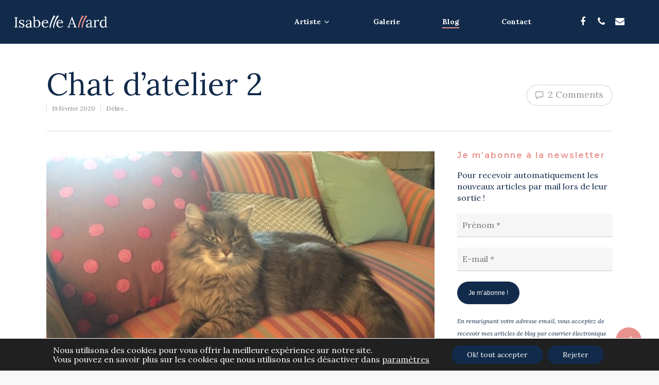

--- FILE ---
content_type: text/css; charset=utf-8
request_url: https://isabelleallard.com/wp-content/themes/salient/css/magnific.css?ver=8.6.0
body_size: 2329
content:
/* Magnific Popup CSS */
.mfp-bg {
  top: 0;
  left: 0;
  width: 100%;
  height: 100%;
  z-index: 104200;
  overflow: hidden;
  position: fixed;
  background: #0b0b0b;
  opacity: 0.8;
  filter: alpha(opacity=80); }

.mfp-wrap {
  top: 0;
  left: 0;
  width: 100%;
  height: 100%;
  z-index: 104300;
  position: fixed;
  outline: none !important;
  -webkit-backface-visibility: hidden; }

.mfp-container {
  text-align: center;
  position: absolute;
  width: 100%;
  height: 100%;
  left: 0;
  top: 0;
  padding: 0 20px;
  -webkit-box-sizing: border-box;
  -moz-box-sizing: border-box;
  box-sizing: border-box; }

.mfp-container:before {
  content: '';
  display: inline-block;
  height: 100%;
  vertical-align: middle; }

.mfp-align-top .mfp-container:before {
  display: none; }

.mfp-content {
  position: relative;
  display: inline-block;
  vertical-align: middle;
  margin: 0 auto;
  text-align: left;
  z-index: 104500; }

.mfp-inline-holder .mfp-content,
.mfp-ajax-holder .mfp-content {
  width: 100%;
  cursor: auto; }

.mfp-ajax-cur {
  cursor: progress; }

.mfp-zoom-out-cur, .mfp-zoom-out-cur .mfp-image-holder .mfp-close {
  cursor: -moz-zoom-out;
  cursor: -webkit-zoom-out;
  cursor: zoom-out; }

.mfp-zoom {
  cursor: pointer;
  cursor: -webkit-zoom-in;
  cursor: -moz-zoom-in;
  cursor: zoom-in; }

.mfp-auto-cursor .mfp-content {
  cursor: auto; }

.mfp-close,
.mfp-arrow,
.mfp-preloader,
.mfp-counter {
  -webkit-user-select: none;
  -moz-user-select: none;
  user-select: none; }

.mfp-loading.mfp-figure {
  display: none; }

.mfp-hide {
  display: none !important; }

.mfp-preloader {
  color: #CCC;
  position: absolute;
  top: 50%;
  width: auto;
  text-align: center;
  margin-top: -0.8em;
  left: 8px;
  right: 8px;
  z-index: 104400; }
  .mfp-preloader a {
    color: #CCC; }
    .mfp-preloader a:hover {
      color: #FFF; }

.mfp-s-ready .mfp-preloader {
  display: none; }

.mfp-s-error .mfp-content {
  display: none; }

button.mfp-close,
button.mfp-arrow {
  overflow: visible;
  cursor: pointer;
  background: transparent;
  border: 0;
  -webkit-appearance: none;
  display: block;
  outline: none;
  padding: 0;
  z-index: 104600;
  -webkit-box-shadow: none;
  box-shadow: none; }

button::-moz-focus-inner {
  padding: 0;
  border: 0; }

.mfp-close {
  width: 44px;
  height: 44px;
  line-height: 44px;
  position: absolute;
  right: 0;
  top: 0;
  text-decoration: none;
  text-align: center;
  opacity: 0.65;
  filter: alpha(opacity=65);
  padding: 0 0 18px 10px;
  color: #FFF;
  font-style: normal;
  font-size: 28px;
  font-family: Arial, Baskerville, monospace; }
  .mfp-close:hover,
  .mfp-close:focus {
    opacity: 1;
    filter: alpha(opacity=100); }
  .mfp-close:active {
    top: 1px; }

.mfp-close-btn-in .mfp-close {
  top: 20px;
  color: #333;   
   display: inline-block;
    width: 20px!important;
  height: 20px;
  padding-right: 0!important;
  line-height: 20px!important;
  transition: all 0.47s cubic-bezier(0.3, 1, 0.3, 0.95) 0s;
    -webkit-transition: all 0.47s cubic-bezier(0.3, 1, 0.3, 0.95) 0s;
}

.mfp-close-btn-in .mfp-close:hover {
  transform: rotate(90deg);
  -webkit-transform: rotate(90deg);
}
.mfp-image-holder .mfp-close,
.mfp-iframe-holder .mfp-close {
  color: #FFF;
  right: -6px;
  text-align: right;
  padding-right: 6px;
  width: 100%; }

.mfp-image-holder .mfp-close:before, .mfp-iframe-holder .mfp-close:before {
  content: "\e117";
  font-size: 20px;
  display: block;
}

.mfp-counter {
  position: absolute;
  top: 0;
  right: 0;
  color: #CCC;
  font-size: 12px;
  line-height: 18px;
  white-space: nowrap; }

.mfp-arrow {
  position: absolute;
  opacity: 0.65;
  filter: alpha(opacity=65);
  margin: 0;
  top: 50%;
  margin-top: -55px;
  padding: 0;
  width: 90px;
  height: 110px;
  -webkit-tap-highlight-color: transparent; }
  .mfp-arrow:active {
    margin-top: -54px; }
  .mfp-arrow:hover,
  .mfp-arrow:focus {
    opacity: 1;
    filter: alpha(opacity=100); }
  body.original .mfp-arrow:before,
  body.original .mfp-arrow:after,
  body.original .mfp-arrow .mfp-b,
  body.original .mfp-arrow .mfp-a {
    content: '';
    display: block;
    width: 0;
    height: 0;
    position: absolute;
    left: 0;
    top: 0;
    margin-top: 35px;
    margin-left: 35px;
    border: medium inset transparent; }
  body.original .mfp-arrow:after,
  body.original .mfp-arrow .mfp-a {
    border-top-width: 13px;
    border-bottom-width: 13px;
    top: 8px; }
    body.original .mfp-arrow:before,
    body.original .mfp-arrow .mfp-b {
    border-top-width: 21px;
    border-bottom-width: 21px;
    opacity: 0.7; }

.mfp-arrow-left {
  left: 0; }
  body.original .mfp-arrow-left:after,
  body.original .mfp-arrow-left .mfp-a {
    border-right: 17px solid #FFF;
    margin-left: 31px; }
   body.original .mfp-arrow-left:before,
    body.original .mfp-arrow-left .mfp-b {
    margin-left: 25px;
    border-right: 27px solid #3F3F3F; }

.mfp-arrow-right {
  right: 0; }
    body.original .mfp-arrow-right:after,
   body.original  .mfp-arrow-right .mfp-a {
    border-left: 17px solid #FFF;
    margin-left: 39px; }
    body.original .mfp-arrow-right:before,
    body.original .mfp-arrow-right .mfp-b {
    border-left: 27px solid #3F3F3F; }

.mfp-iframe-holder {
  padding-top: 40px;
  padding-bottom: 40px; }
  .mfp-iframe-holder .mfp-content, .mfp-inline-holder .mfp-content {
    line-height: 0;
    width: 100%;
    max-width: 900px; }
  .mfp-iframe-holder .mfp-close {
    top: -40px; }

.mfp-iframe-scaler {
  width: 100%;
  height: 0;
  padding-top: 56.25%; }
  .mfp-iframe-scaler iframe, .mfp-iframe-scaler > div.video, .mfp-iframe-scaler > div.video .mejs-container {
    position: absolute;
    display: block;
    top: 0;
    left: 0;
    width: 100%;
    height: 100%;
    background: #000; }
.mfp-iframe-scaler > div.video .mejs-container { width: 100%!important; height: 100%!important;}

.mfp-wrap .mfp-container .mfp-iframe-scaler .wp-video-shortcode video {
   height: 100%!important;
}

/* Main image in popup */
img.mfp-img {
  width: auto;
  max-width: 100%;
  height: auto;
  display: block;
  line-height: 0;
  -webkit-box-sizing: border-box;
  -moz-box-sizing: border-box;
  box-sizing: border-box;
  padding: 55px 0 55px;
  margin: 0 auto; }

/* The shadow behind the image */
.mfp-figure {
  line-height: 0; }
  .mfp-figure:after {
    content: '';
    position: absolute;
    left: 0;
    top: 55px;
    bottom: 55px;
    display: block;
    right: 0;
    width: auto;
    height: auto;
    z-index: -1;
    /*box-shadow: 0 0 15px rgba(0, 0, 0, 0.2); */
    background: #444; }
  .mfp-figure small {
    color: #BDBDBD;
    display: block;
    font-size: 12px;
    line-height: 14px; }
  .mfp-figure figure {
    margin: 0; }

.mfp-bottom-bar {
  margin-top: -40px;
  position: absolute;
  top: 100%;
  left: 0;
  width: 100%;
  cursor: auto; }

.mfp-title {
  text-align: left;
  line-height: 18px;
  color: #F3F3F3;
  word-wrap: break-word;
  padding-right: 36px; }

.mfp-image-holder .mfp-content {
  max-width: 100%; }

.mfp-gallery .mfp-image-holder .mfp-figure {
  cursor: pointer; }

@media screen and (max-width: 800px) and (orientation: landscape), screen and (max-height: 300px) {
  /**
       * Remove all paddings around the image on small screen
       */
  .mfp-img-mobile .mfp-image-holder {
    padding-left: 0;
    padding-right: 0; }
  .mfp-img-mobile img.mfp-img {
    padding: 0; }
  .mfp-img-mobile .mfp-figure:after {
    top: 0;
    bottom: 0; }
  .mfp-img-mobile .mfp-figure small {
    display: inline;
    margin-left: 5px; }
  .mfp-img-mobile .mfp-bottom-bar {
    background: rgba(0, 0, 0, 0.6);
    bottom: 0;
    margin: 0;
    top: auto;
    padding: 3px 5px;
    position: fixed;
    -webkit-box-sizing: border-box;
    -moz-box-sizing: border-box;
    box-sizing: border-box; }
    .mfp-img-mobile .mfp-bottom-bar:empty {
      padding: 0; }
  .mfp-img-mobile .mfp-counter {
    right: 5px;
    top: 3px; }
  .mfp-img-mobile .mfp-close {
    top: 0;
    right: 0;
    width: 35px;
    height: 35px;
    line-height: 35px;
    background: rgba(0, 0, 0, 0.6);
    position: fixed;
    text-align: center;
    padding: 0; } }

@media all and (max-width: 900px) {
  .mfp-arrow {
    -webkit-transform: scale(0.75);
    transform: scale(0.75); }
  .mfp-arrow-left {
    -webkit-transform-origin: 0;
    transform-origin: 0; }
  .mfp-arrow-right {
    -webkit-transform-origin: 100%;
    transform-origin: 100%; }

    .ascend .mfp-arrow-left, .material .mfp-arrow-left {
      left: 20px!important;
    }
     .ascend .mfp-arrow-right, .material .mfp-arrow-right {
      right: 20px!important;
    }
  .mfp-container {
    padding-left: 6px;
    padding-right: 6px; } }

.mfp-ie7 .mfp-img {
  padding: 0; }

.mfp-ie7 .mfp-bottom-bar {
  width: 600px;
  left: 50%;
  margin-left: -300px;
  margin-top: 5px;
  padding-bottom: 5px; }

.mfp-ie7 .mfp-container {
  padding: 0; }

.mfp-ie7 .mfp-content {
  padding-top: 44px; }

.mfp-ie7 .mfp-close {
  top: 0;
  right: 0;
  padding-top: 0; }


  
.mfp-bg {
   transition: all 0.3s ease-out;
}


.mfp-zoom-in {
  /* start state */
  /* animate in */
  /* animate out */
}
.mfp-zoom-in .mfp-with-anim, .mfp-zoom-in .mfp-iframe-scaler {
  opacity: 0;
  transition: all 0.2s ease-in-out;
  transform: scale(0.93);
}
.mfp-zoom-in.mfp-bg {
  opacity: 0;
  transition: all 0.3s ease-out;
}
.mfp-zoom-in.mfp-ready.mfp-image-loaded .mfp-with-anim,  .mfp-zoom-in.mfp-ready .mfp-iframe-scaler,
.mfp-zoom-in.mfp-ready div[id*="video-popup-"].mfp-with-anim {
  opacity: 1;
  transform: scale(1);
}
.mfp-zoom-in.mfp-ready.mfp-bg {
  opacity: 0.85;
}
body .mfp-zoom-in.mfp-removing .mfp-with-anim, .mfp-zoom-in.mfp-removing .mfp-iframe-scaler {
  transform: scale(0.93)!important;
  opacity: 0!important;
}
.mfp-zoom-in.mfp-removing.mfp-bg {
  opacity: 0;
}

.mfp-wrap.mfp-removing .mfp-arrow-left, .mfp-wrap.mfp-removing .mfp-arrow-right {
  opacity: 0;
}

.mfp-zoom-out {
  /* start state */
  /* animate in */
  /* animate out */
}
.mfp-zoom-out .mfp-with-anim {
  opacity: 0;
  transition: all 0.3s ease-in-out;
  transform: scale(1.3);
}
.mfp-zoom-out.mfp-bg {
  opacity: 0;
  transition: all 0.3s ease-out;
}
.mfp-zoom-out.mfp-ready .mfp-with-anim {
  opacity: 1;
  transform: scale(1);
}
.mfp-zoom-out.mfp-ready.mfp-bg {
  opacity: 0.8;
}
.mfp-zoom-out.mfp-removing .mfp-with-anim {
  transform: scale(1.3);
  opacity: 0;
}
.mfp-zoom-out.mfp-removing.mfp-bg {
  opacity: 0;
}

--- FILE ---
content_type: image/svg+xml
request_url: https://isabelleallard.com/wp-content/uploads//2019/03/logo-blanc-bis.svg
body_size: 2253
content:
<svg xmlns="http://www.w3.org/2000/svg" width="180" height="24.818"><path fill="#fff" d="M0 22.15a2.02 2.02 0 0 0 1.4-.45 1.6 1.6 0 0 0 .5-1q.04-.58.04-2.02V6.53q0-1.18.1-2.02L0 4.7V3.4h6.33v.94a2.02 2.02 0 0 0-1.4.5 1.6 1.6 0 0 0-.48 1q-.06.6-.06 2V19.8a21.34 21.34 0 0 1-.1 2.2l2-.1v1.22H0zm12.2 1.02a7.3 7.3 0 0 1-1.88-.88l.12.9H9.26l-.16-4.8h.84a4.1 4.1 0 0 0 .63 2 4.16 4.16 0 0 0 1.5 1.4 4.1 4.1 0 0 0 2.02.5 4.04 4.04 0 0 0 2.1-.6 1.82 1.82 0 0 0 .9-1.66 1.95 1.95 0 0 0-.5-1.3 3.8 3.8 0 0 0-1.2-.9q-.7-.4-1.95-.9a19.42 19.42 0 0 1-2.4-1.05 4.88 4.88 0 0 1-1.54-1.3 3.4 3.4 0 0 1-.62-2.1 4.22 4.22 0 0 1 .45-1.87 3.8 3.8 0 0 1 1.6-1.5 5.45 5.45 0 0 1 2.83-.64 6.07 6.07 0 0 1 1.8.3 4.97 4.97 0 0 1 1.7.93V8.7h1.15v4.94h-.9a4.96 4.96 0 0 0-1-2.83A3.05 3.05 0 0 0 14 9.6a3 3 0 0 0-2 .64 1.92 1.92 0 0 0-.74 1.5 2.02 2.02 0 0 0 .5 1.38 4.3 4.3 0 0 0 1.2.97 17.8 17.8 0 0 0 1.98.8A21.06 21.06 0 0 1 17.3 16a5 5 0 0 1 1.54 1.35 3.22 3.22 0 0 1 .63 2 3.72 3.72 0 0 1-.7 2.3 4.23 4.23 0 0 1-1.8 1.37 6.1 6.1 0 0 1-2.38.46 7.88 7.88 0 0 1-2.4-.35zm10.5-.57a3.03 3.03 0 0 1-1.1-2.42 3.5 3.5 0 0 1 1.3-2.76 8.4 8.4 0 0 1 3.3-1.67 14.1 14.1 0 0 1 3.98-.52v-1.75a6.27 6.27 0 0 0-.53-2.85 2.33 2.33 0 0 0-2.28-1.03 3.9 3.9 0 0 0-1.66.37 2.35 2.35 0 0 0-1.1 1.1 1.5 1.5 0 0 1 .4 1.06 1.25 1.25 0 0 1-.3.8 1.1 1.1 0 0 1-.9.38 1.18 1.18 0 0 1-.9-.3 1.45 1.45 0 0 1-.3-1 2.45 2.45 0 0 1 .7-1.7 4.87 4.87 0 0 1 2-1.2 8.6 8.6 0 0 1 2.9-.4 4.47 4.47 0 0 1 3.5 1.3A5.7 5.7 0 0 1 32.8 14l-.03 6.34a17.4 17.4 0 0 1-.1 1.9l2-.1v1.18h-4.1q-.1-.4-.2-1.6a6.18 6.18 0 0 1-4.42 2.08 4.7 4.7 0 0 1-3.13-.93zm5.7-1.1a6.95 6.95 0 0 0 1.78-1.24q-.02-.42-.02-1.43l.02-2.65a10.33 10.33 0 0 0-4.1.95 2.78 2.78 0 0 0-1.8 2.63 2.06 2.06 0 0 0 .62 1.6 2.25 2.25 0 0 0 1.57.56 4.53 4.53 0 0 0 1.94-.4zm12.42 1.63a4.58 4.58 0 0 1-1.92-1.32l-.67 1.3h-1l.07-17.6a17 17 0 0 1 .08-1.8l-2 .1V2.6a10.2 10.2 0 0 0 2.4-.2 2.63 2.63 0 0 0 1.12-.57h.82v8.4A5.54 5.54 0 0 1 41.6 9a6.6 6.6 0 0 1 5.62.42 6 6 0 0 1 2.3 2.5 8.9 8.9 0 0 1-.2 7.87 7.22 7.22 0 0 1-2.7 2.7 7.1 7.1 0 0 1-3.6.9 6.55 6.55 0 0 1-2.2-.4zm5.44-2.4a7.18 7.18 0 0 0 1.2-4.32 8.83 8.83 0 0 0-1.1-4.7 3.58 3.58 0 0 0-3.24-1.7 4.24 4.24 0 0 0-1.84.5 4.84 4.84 0 0 0-1.56 1.2v7.17q0 3.7 3.32 3.7a3.78 3.78 0 0 0 3.22-1.64zm9.82 1.87A6.45 6.45 0 0 1 53.6 20a8.27 8.27 0 0 1-.9-3.93 7.9 7.9 0 0 1 .9-3.7 7.17 7.17 0 0 1 2.53-2.77 6.63 6.63 0 0 1 3.67-1.04 5.98 5.98 0 0 1 2.9.7 5.1 5.1 0 0 1 2.06 2.1 7.05 7.05 0 0 1 .76 3.42l-9.9.16a10.02 10.02 0 0 0 1.1 5.26 3.83 3.83 0 0 0 3.54 1.9 5.98 5.98 0 0 0 2.66-.7 5.68 5.68 0 0 0 2.1-1.65l.67.57a6.56 6.56 0 0 1-2.8 2.42 7.9 7.9 0 0 1-3.4.78 6.8 6.8 0 0 1-3.5-.9zm6.8-8.84a5.34 5.34 0 0 0-.77-2.9 2.5 2.5 0 0 0-2.2-1.2q-3.5 0-4.1 4.1zM84.6 22.6a6.44 6.44 0 0 1-2.46-2.6 8.27 8.27 0 0 1-.9-3.93 7.9 7.9 0 0 1 .9-3.7 7.17 7.17 0 0 1 2.52-2.77 6.63 6.63 0 0 1 3.67-1.04 5.98 5.98 0 0 1 2.9.7 5.1 5.1 0 0 1 2.05 2.1 7.06 7.06 0 0 1 .76 3.42l-9.9.16a10.03 10.03 0 0 0 1.1 5.26 3.83 3.83 0 0 0 3.54 1.9 5.98 5.98 0 0 0 2.66-.7 5.68 5.68 0 0 0 2.1-1.65l.68.57a6.56 6.56 0 0 1-2.78 2.42 7.9 7.9 0 0 1-3.33.78 6.8 6.8 0 0 1-3.5-.9zm6.8-8.84a5.33 5.33 0 0 0-.77-2.9 2.5 2.5 0 0 0-2.28-1.2q-3.48 0-4.13 4.1zm11.13 8.4a1.8 1.8 0 0 0 1.13-.34 2.45 2.45 0 0 0 .68-.84 13.16 13.16 0 0 0 .64-1.56l.28-.8 5.8-15.77h.67l6.27 16a12.55 12.55 0 0 1 .54 1.65 5.12 5.12 0 0 1 .2 1.45l1.9-.1v1.22h-6.43v-.92q1.7-.03 1.7-1.36a4.1 4.1 0 0 0-.3-1.4l-1-2.7-7.3.1q-.4 1.15-1 3a20.6 20.6 0 0 1-.7 1.95l2.2-.1V23h-5.2zm11.67-6.37l-2-5.4-1.26-3.5h-.06l-1.18 3.2-1.52 4.3-.48 1.4zm25.36 6.8a3.03 3.03 0 0 1-1.08-2.5 3.5 3.5 0 0 1 1.3-2.8 8.4 8.4 0 0 1 3.3-1.7 14.12 14.12 0 0 1 3.98-.5v-1.7a6.27 6.27 0 0 0-.53-2.88 2.32 2.32 0 0 0-2.28-1.03 3.9 3.9 0 0 0-1.66.35 2.35 2.35 0 0 0-1.2 1.1 1.5 1.5 0 0 1 .3 1.05 1.25 1.25 0 0 1-.3.8 1.1 1.1 0 0 1-.9.4 1.18 1.18 0 0 1-1-.4 1.45 1.45 0 0 1-.38-1 2.45 2.45 0 0 1 .72-1.7 4.87 4.87 0 0 1 2-1.2 8.58 8.58 0 0 1 2.85-.42 4.46 4.46 0 0 1 3.46 1.2 5.7 5.7 0 0 1 1.1 3.96V20a17.5 17.5 0 0 1-.1 1.9l2-.1V23h-4q-.1-.44-.2-1.6a6.18 6.18 0 0 1-4.4 2.03 4.7 4.7 0 0 1-3.17-.94zm5.73-1.1a6.95 6.95 0 0 0 1.7-1.3q-.1-.4-.1-1.5V16a10.33 10.33 0 0 0-4.1.95 2.78 2.78 0 0 0-1.8 2.65 2.06 2.06 0 0 0 .6 1.6 2.25 2.25 0 0 0 1.6.58 4.52 4.52 0 0 0 1.9-.4zm7.9.7a1.47 1.47 0 0 0 1.1-.4 1.86 1.86 0 0 0 .4-1.1q.06-.7.06-2v-6.4a11.38 11.38 0 0 1 .1-1.9l-2 .1V9.4h.9a4.7 4.7 0 0 0 1.56-.2 2.77 2.77 0 0 0 .9-.6h.8q.13 1.1.15 2.8a6.84 6.84 0 0 1 2.04-2.06 4.72 4.72 0 0 1 2.7-.9 2.2 2.2 0 0 1 1.43.5 1.6 1.6 0 0 1 .54 1.3 1.46 1.46 0 0 1-.34.9 1.2 1.2 0 0 1-1 .4 1.27 1.27 0 0 1-1-.46 1.36 1.36 0 0 1-.34-1.1 3.35 3.35 0 0 0-2.18.83 7.03 7.03 0 0 0-1.86 2.28v6.9a12.1 12.1 0 0 1-.1 1.9l1.75-.07V23h-5.75zm14.9.4a5.94 5.94 0 0 1-2.2-2.5 8.38 8.38 0 0 1-.8-3.8 8.7 8.7 0 0 1 .9-4.1 6.9 6.9 0 0 1 6.3-3.8 7.06 7.06 0 0 1 1.8.23 7.28 7.28 0 0 1 1.5.54V5.5a17 17 0 0 1 0-1.84l-2 .12v-1.2a10.03 10.03 0 0 0 2.4-.2 2.63 2.63 0 0 0 1.1-.55h.8V20.1a17.42 17.42 0 0 1-.1 1.9l2-.1v1.18h-4a14.3 14.3 0 0 1-.2-1.47 5.7 5.7 0 0 1-1.97 1.5 6.25 6.25 0 0 1-2.53.5 5.7 5.7 0 0 1-3.1-.8zm6-1a5.25 5.25 0 0 0 1.6-1.4q0-.5 0-1.6v-8.1a5.1 5.1 0 0 0-3.1-1 3.87 3.87 0 0 0-3.3 1.63 7.28 7.28 0 0 0-1.3 4.42 8.65 8.65 0 0 0 1.1 4.6 3.46 3.46 0 0 0 3.1 1.76 3.8 3.8 0 0 0 1.8-.5zM69.9 24.8a1.6 1.6 0 0 1-.28-.1.5.5 0 0 1-.25-.22A1.74 1.74 0 0 0 69 24a3.47 3.47 0 0 0-.47-.42c-.05-.04-.2-.17-.33-.75a6.88 6.88 0 0 1-.16-1.56 14.53 14.53 0 0 1 .58-3.4c.4-1.5.95-3.24 1.66-5.2 1.15-3.16 2.25-5.8 3.26-7.9A25.36 25.36 0 0 1 76.4 0a3.88 3.88 0 0 1 .64.23c.32.15.64.3.96.48a7.93 7.93 0 0 1 .83.6 3.48 3.48 0 0 1 .3.3A35.12 35.12 0 0 0 75.4 7a46.3 46.3 0 0 0-3.06 6.86 56.35 56.35 0 0 0-1.8 6 20.55 20.55 0 0 0-.63 4.5zm6.65 0a1.6 1.6 0 0 1-.3-.1.5.5 0 0 1-.24-.22 1.74 1.74 0 0 0-.3-.5 3.47 3.47 0 0 0-.5-.4c0-.04-.2-.17-.3-.75a6.9 6.9 0 0 1-.1-1.56 14.52 14.52 0 0 1 .6-3.4c.4-1.5 1-3.26 1.7-5.2 1.18-3.18 2.28-5.8 3.3-7.9a25.36 25.36 0 0 1 2.8-4.8 3.88 3.88 0 0 1 .63.23c.3.15.6.3.93.48a7.95 7.95 0 0 1 .83.6 3.58 3.58 0 0 1 .3.26A35.12 35.12 0 0 0 82.02 7 46.23 46.23 0 0 0 79 13.86a56.3 56.3 0 0 0-1.8 6 20.58 20.58 0 0 0-.63 4.5z"/><path fill="#e8928d" d="M125.12 24.82a1.63 1.63 0 0 1-.3-.1.5.5 0 0 1-.24-.22 1.73 1.73 0 0 0-.35-.5 3.46 3.46 0 0 0-.5-.42c-.03-.04-.18-.17-.3-.75a6.87 6.87 0 0 1-.18-1.56 14.5 14.5 0 0 1 .6-3.4c.38-1.5.93-3.24 1.64-5.2 1.1-3.16 2.2-5.8 3.2-7.9A25.36 25.36 0 0 1 131.6 0a3.86 3.86 0 0 1 .63.23c.32.15.64.3.95.48a7.97 7.97 0 0 1 .85.6 3.56 3.56 0 0 1 .3.3 35.08 35.08 0 0 0-3.7 5.5 46.18 46.18 0 0 0-3.03 6.9 56.3 56.3 0 0 0-1.8 6 20.55 20.55 0 0 0-.7 4.5zm6.64 0a1.6 1.6 0 0 1-.28-.1.5.5 0 0 1-.25-.22 1.74 1.74 0 0 0-.36-.5 3.46 3.46 0 0 0-.5-.42c-.03-.04-.18-.17-.3-.75a6.88 6.88 0 0 1-.17-1.56 14.52 14.52 0 0 1 .58-3.4c.4-1.5.95-3.24 1.65-5.2 1.16-3.16 2.26-5.8 3.27-7.9A25.35 25.35 0 0 1 138.27 0a3.86 3.86 0 0 1 .63.23c.32.15.64.3.95.48a7.9 7.9 0 0 1 .83.6 3.56 3.56 0 0 1 .32.3 35.12 35.12 0 0 0-3.75 5.4 46.23 46.23 0 0 0-3.05 6.9 56.3 56.3 0 0 0-1.8 6 20.55 20.55 0 0 0-.64 4.5z"/></svg>